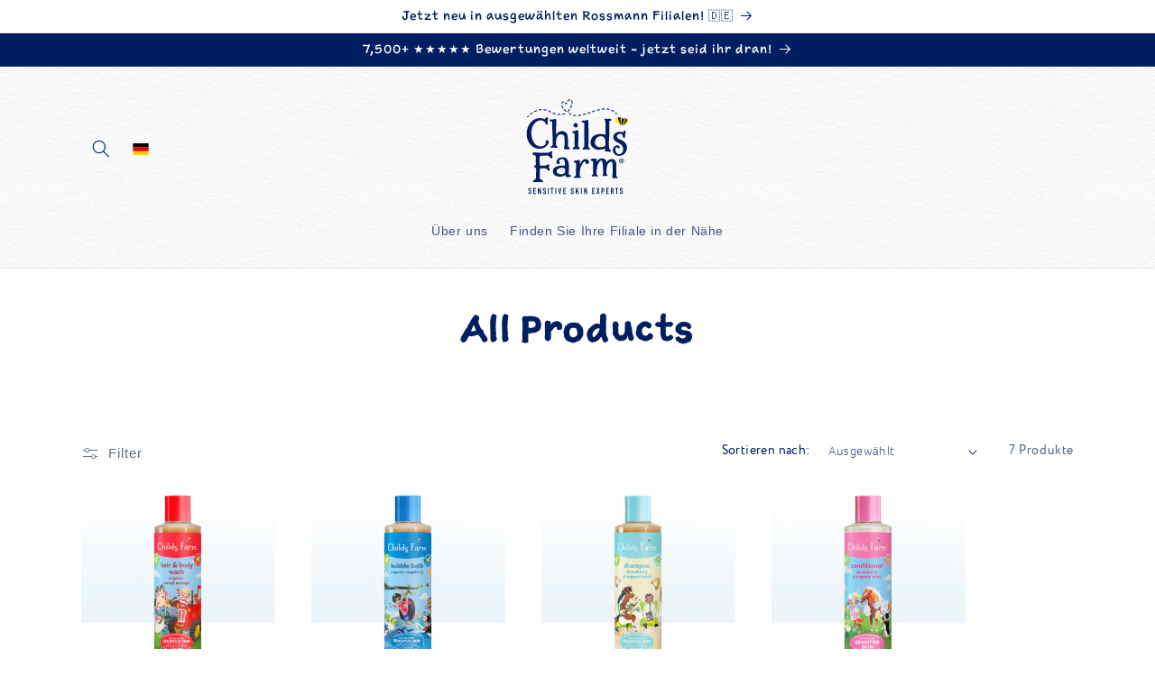

--- FILE ---
content_type: application/javascript; charset=utf-8
request_url: https://searchanise-ef84.kxcdn.com/preload_data.0v7E6C1a2O.js
body_size: 9361
content:
window.Searchanise.preloadedSuggestions=['sun cream','baby moisturiser','hand wash','fragrance free','bubble bath','body wash','hand cream','curly hair','oat derma','baby wash','hair detangler','baby oil','child farm shampoo','coco nourish','nappy cream','hair and body wash','farmologie range','travel size','unfragranced moisturiser','child farm','childs farm','gift sets','sensitive scalp','grapefruit moisturiser','childs conditioner','eczema skincare','5l refill','face wash','baby shampoo','refill 5l','coconut oil','sun lotion','pink grapefruit','hair conditioner','dry scalp','childs farm sun cream','leave in conditioner','3 in 1 swim','fragrance free moisturiser','organic fig','refill 2.5l','grapefruit and tea tree','eczema prone skin','gift set','after sun','pillow spray','bed time','bath soak','strawberry and mint','oatderma wash','sanctuary spa','bedtime bubbles','lavender and moon milk','ceramide rich','hair brush','childs farm body wash','body lotion','tea tree','500ml pump','shower wash','oat derma baby','refill pack','grapefruit and tea tree moisturiser','for eczema','sensitive skin moisturiser','sensitive scalp shampoo unfragranced','pink grapefruit body moisturiser','child’s farm','baby moisturiser unfragranced','wash bag','baby bedtime pillow spray','shampoo bar','sleep spray','dry and itchy','soap bar','2.5l refil','oaty bubbles','conditioner for sensitive','2 in 1 shampoo','sweet orange','oatderma moisturiser','baby bedtime bubble','child\'s farm nappy cream','baby gift sets','bubble bath gently','sweet orange hair and body wash 500ml','adult products','nappy ash cream','bath thermometer','strawberry and organic mint shampoo','child farm handwash','shampoo and conditioner','travel set','face wash for child','after sun lotion','coco-nourish shampoo','childs farm spf 50','hair detangling','oatderma lotion','shampoo for curly hair','slumber time','new born','rhubarb and custard','watermelon and pineapple','moisturising hand wash','fragrance free shampoo','body oil','shower smoothie','sensitive scalp shampoo','farmologie pink grapefruit moisturiser','tangerine bubble bath','face cream','organic coconut','baby 3 in 1 swim','hair and body','unfragranced wash','money box tin','fig shampoo','bubble baths','500ml hand wash','sensitive scalp conditioner','leave in','hair oil','sleep mist','roll on','hair & body wash','baby bedtime bubbles organic 250ml','conditioner organic rhubarb & custard','body moisturiser','blackberry apple','sensitive skin','moisturiser fragrance free','organic raspberry bubble bath 500ml','bath combo','sample box','baby sample pack','child farm newborns','diagnosed eczema','sample pack','discovery set','childs farm detangler','moro orange','hand wash refill','childs farm moisturiser','hand soap','soap bars','baby bath','baby soft scent','baby bedtime suitcase','new born baby farm','farmologie moisturiser','tractor washbag','roll on sun cream','moisturiser hand cream','hair body wash','500ml hand','child farm moisturiser','child face wash','scalp shampoo','tangle tamer','body cream','miracle moisturiser','sun spray','oat bath','hair and bodywash','blackberry & organic apple','strawberry and organic mint','baby wash unfragranced','baby bedtime bubbles','eczema cream','sunscreen cream 50','after swim','face moisturiser','spf sun cream','baby hair oil','moisturiser grapefruit and tea tree','sensitive shampoo','ultimate gift sets','blueberry and organic mango','moisturiser for eczema','baby bath thermometer','shampoo and conditioner and 2 in 1 shampoo','child’s farm moisturiser','christmas gift sets','sun sun care','childs farm 3 in 1','night time','baby bubble bath','all products','fig conditioner','organic fig moisturiser','baby lotion','baby bubbles','childs farm handwash','unicorn washbag gift set','unicorn washbag','suncream for babies','and oat moisturiser','baby bedtime','childs farm 500ml pump','nappy range','newborn baby farm','sun screen','dry skin','bedtime pillow','skin care','tractor wash bag','coco nourish shampoo','spf 30 sun cream','curly conditioner','coconut hand cream','farm baby oil','bulk refill','raspberry body wash','free gift','hair detangler grapefruit & tea tree','child bundle','hair wash','little essentials kit','suitcase gift','de tangler','travel sets','organic raspberry','body wash farmologie','bedtime pillow spray','child’s farm suncream','hair care','sun suncare','aloe vera','sweet orange hair and body wash refill','baby body wash','wash bar','oat shampoo','moon milk','coco nourish conditioner','bath wash','bulk pack','baby sun cream','child\'s farm','oat derma dry and itchy skin','cream for eczema','baby conditioner','moisturising hand cream','try me','coconut hand','baby cream','pump bottle','organic orange','sun care','hand care','baby essentials','farmologie pink grapefruit cream','fragrance free body wash','everyday sensitive','natural origin ingredients','mum to be','shampoo and body wash','tangerine body wash','child sample box','organic tangerine','baby oaty bubbles','baby essentials gift','sunscreen cream','mildly fragranced','baby set','skin cleansers','childs farm shampoo','2 in 1 hair','massage oil','moro orange moisturiser','grapefruit and tea tree hair detangler 150ml','childs farm baby moisturiser shea cocoa butter','limited edition','hair spray','bubble bath refill','hot chocolate','calming massage lotion','money tin','vegan products','childs farm water resistant','hand care set','adult gift_her','coconut shampoo','baby shampoo sensitive','try me gift box','shampoo bars','baby gift set','organic fig body wash','child farm hair oil','plastic pump','3 in 1 sport wash','body wash bar','childs farm baby shampoo','moisturiser organic fig','adult dry skin','tangle tamer brush','shampoo 500ml','organic rhubarb','baby bath and bedtime case','3in1 swim','oatderma body wash','strawberry shampoo','adult shampoo','bubble bath 5l','baby moisturizer','mini kit','help baby sleep','life baby','childs farm hair & body wash watermelon & organic pineapple 250ml','new mum','childs farm moisturiser grapefruit and organic tea tree oil 250ml','spf 50 50ml','shea butter','body was','lavender and moon','nappy cream fragrance-free','child moisturiser','raspberry bubble bath','baby sun products','newborn baby pack','sweet dreams','slumbertime bath soak','bath bubbles','500ml moisturiser','sun tan lotion','summer essentials','farmologie hand cream','money box','all offers','sun protection','itchy skin','leave in coco-nourish','bath and bed time','bath milk','mango and blueberry','blackberry and apple','childs farm baby oil organic coconut','organic coconut body lotion','hand moisturiser','the child bundle','shampoo strawberry & organic mint','unicorn washbag gift','gingerbread bubble bath','sensitive baby wash','sun cream 50 spf','2.5l body wash','spray sun lotion','tangerine baby','child farm body wash','child’s farm shampoo','body wash 500ml','full set baby child’s farm','tangle taming','tangle tamer hairbrush','farmologie body wash','re fill','childs farm bubble bath','no tears','baby moisturiser fragrance free','coconut body oil','shampoo strawberry','very dry skin','3 in 1 swim strawberry & organic mint','child\'s farm moisturizer s','organic if','sensitive conditioner','hand was','travel size body wash','colloidal oatmeal','baby essentials gift set','adults products','christmas body wash','grapefruit & organic tea tree','nail file','hand wash 500ml','childs farm baby','baby suitcase','baby moisturiser mildly fragranced','cream for','shower gently','farmologie pink grapefruit','coco-nourish conditioner','dry scalp shampoo','baby eczema','organic fig shampoo','trial pack','no fragrance','blueberry and mango','hair detangler spray','ultimate baby gift','coco hair','kids shampoo','childs farm baby moisturiser','lavender mist','pineapple and watermelon','liquid soap','body and hair wash','500 ml moisturiser','baby wash fragrance free 250ml','child farm bubble bath','for curly','baby bundle','child’s farm body wash','baby products','shea & cocoa butter 500ml','baby sun screen','hair and body as refill 5l','childs wash bag','50 spf sun cream','washbag gift','ceramide rich moisturiser organic fig','strawberry & mint','hand gentle','baby moisturiser mildly fragranced 500ml','hand care tin','conditioner 500ml','gifts gift set','baby milestone cards','wash bag gift set','baby sun','new discount','cocoa and shea butter baby moisturiser','baby oils','moisturiser grapefruit','bath oil','baby soap','try me box','pink grapefruit moisturiser','moisturising hand wash grapefruit & organic tea tree','2.5 ml refil','in conditioner','baby hair comb','500ml shampoo','sun skincare','hair & body wash sweet orange','farmologie body oil coconut','baby fragrance-free','eczema ingredients products','little essentials','2 in 1 wash','moisturiser sensitive skin','hair shampoo','child farm hand wash','light baby','baby suitcase gift set','baby thermometer','newborn essential','face wash for children','sun crea','sensitive skin body moisturiser','oat moisturiser','curly hair conditioner','childs bundle','sun cream fragrance-free','baby power','swimming shampoo','baby hair and body wash','body lotions','lavender baby oil','larger set','childs farm baby moisturiser mildly fragranced','body wash refill','child farm oil','bedtime spray','pump for 500ml bottle','child farm travel','grapefruit hand wash','pat derma','moisturiser fragrance-free','moisturizer fragrance free','fragrance free conditioner','baby types','oats derma','hair & body wash watermelon & organic pineapple','gift sets for children','child eczema cream','baby balm','fragrance free baby wash','sum cream','grapefruit body wash','miracle moisturiser raspberry','fragrance free moisturizer','baby sample','orange moisturiser','baby was','baby oats','hair products','coconut nourish','rhubarb custard','spray to help baby sleep','blackberry & apple','sensitive moisturiser','organic fig conditioner','oat bubble bath','500ml bubble bath','child farm lotion','unfragranced conditioner','gift box','moist hair','hair and body wash sweet orange','mum & baby sweet dreams gift set','childs farm baby wash','childs farm conditioner','chocolate and marshmallow','little essentials in money box tin','coco conditioner','farmologie pink grapefruit body wash','hand wash grapefruit','cruelty hair','hand antiseptic','bubble bath 500ml','strawberry and mint shampoo','ultimate pamper','soap tin','eczema shampoo','products for new born baby','hand satin','lotion for','child\'s farm baby moisturiser 500ml','sensitive sun cream','refills 5l','childs farm summer essentials kit','sensitive skin body wash','2 in 1 shampoo & conditioner organic rhubarb & custard','hair & body','hair & body wash organic sweet orange','body moisturizer','50 spf roll-on sun lotion','500ml body wash','baby bubble','childs farm oaty','roll on sun lotion','sunscreen spray','childs farm moisturiser unfragranced','swim shampoo','child farm conditioner','unfragranced moisturiser sensitive','moisturiser grapefruit & tea tree','bubble bath raspberry','shop all','childs farm sensitive scalp shampoo','childs farm spf 50 sun spray','baby gift','hand soak','sensitive bubble bath','child farm baby oil','after sun lotion face','baby shampoo fragrance-free','childs farm bubble bath organic tangerine 250ml','coconut conditioner for dry curly hair','strawberry mint','strawberry conditioner','childs farm shower smoothie raspberry','grapefruit and organic tea tree hand wash 250ml','body lotion for eczema','cream fragrance-free','body wash grapefruit','bed time spray','sign up','dry hair','slumbertime sleep mist','baby mois','all in one','moisturiser wash','baby bath time bubbles','child conditioner','conditioner bar','baby coconut oil','moisturising hand wash childs farm unfragranced 250ml','wash bars','apple and blackberry','shampoo and body','ceramide rich moisturiser','baby bath and bedtime','childs shampoo','oat derma baby wash','farm oatderma','baby hair','fragrance free wash','grown up','baby mini','room thermometer','skin cleansing','grapefruit shampoo','oat derma body wash','moisturiser sensitive','baby bathroom','best sellers','unfragranced shampoo','sensitive body wash','curly hair shampoo','nail block','childs farm lavender and moon milk','bath soak slumber time','childs farm moisturiser fragrance free 200ml','christmas hot chocolate & marshmallow','cruelty free','child farm sun cream','slumbertime calming massage lotion','tractor gift','500ml conditioner','wash set','organic shampoo','baby bedtime suitcase gift set','3 in 1 swim sensitive','curly shampoo','bed time bubbles','moisturiser for','face sun cream','new products','bath foam','childs farm unfragranced','eczema moisturizer','child’s farm non fragrance','bathtime bubbles','itchy skin new products','child farm cream','grapefruit & tea tree','moisturiser body cream for','free shampoo','tangerine oil','toddler shampoo','oat derm','bath brush','childs moisturiser','childs farm hair and body wash organic sweet orange','had wash','suitable for','body butter','childs farm suncare','oatderma bubble bath','conditioner strawberry','unscented products','itchy scalp','childs farm sun care','prevented ocean plastic','2 in 1 shampoo & conditioner','coco nourish leave in conditioner','everyday sensitive coconut','childs farm moisturizer fragrance free','vegan society','tea tree moisturiser','moisturising cream','multi pack','face suncream','strawberry & organic mint','bath shower hair','suncream spf 50','childs farm eczema cream','bubble bath organic tangerine 250ml','shampoo for eczema','christmas bubbl bath','child\'s farm moisturiser','fragrance moisturizer','childs farm moisture','childs farm hair and body wash','baked gingerbread bubble','child’s farm hand cream','scent free','smell shampoo','conditioner strawberry & organic mint','baby nappy','organic sweet orange','oat dream','happy cream','childs farm shampoo 250ml','silent night set','childs farm coco-nourish','cocoa and shea moisturiser','spray conditioner','hair body','baby sets','scalp oil','baby care','farmologie moisturiser pink grapefruit','new baby','organic mint','hair care bundle','custard hair','baby unfragranced','500 ml childs farm shampoo','sensitive skin shampoo','organic bubble bath','baby wash fragrance free','massage lotion','pair oil','childs farm sensitive scalp shampoo 250ml','organic rhubarb & custard','body wash refills','cream for skin','created can','cleansing formula','baby swim','detangle spray','hand lotion','childs farm baby moisturiser 250ml','shampoo strawberry and organic mint','childs face','sale accessories','baby massage','tea tree and grapefruit','oatmeal moisturiser','coconut moisturiser\'s','how to bath','moisturising hand wash refill','shampoo for','sun cream spray','body and hair','bath set','baby fragrance free','childs farm roll on','child shampoo','early hair','500ml moisturiser\'s','shampoo baby','baby bedtime set','childs farm shampoo strawberry & organic mint 250ml','dry skin cream','family range','fig moisturisers','baby bath set','childs farm baby wash unfragranced','bar soap','fine hair','fragrance free hand cream','baby fragrance','oatderma face cream','fragrance free moisturizers','washbag gift set','bath body','oatderma baby moisturiser','for babies','farm coco-nourish','oat body wash','bath and hair','child’s farm conditioner','organic raspberry body wash','500ml wash','for curls','delicate scalp','orange body','refill bubble','childs farm hair & body wash organic sweet orange','after sports','child farm coconut','childs hand care set','sun ream','big bottles','baby overpower','sweet dreams gift set','moisturiser unfragranced','child farm and','spf sun lotion spray unfragranced','water bottle','shampoo organic','bubble bath oaty','set toddler set','detangler brush','detangling comb','baby moisturiser mildly','baby face cream','bath time bubbles','hair and body wash refill','essentials kit','childs farm conditioner strawberry & mint 500ml','our handwash','250ml pump','oat oil','eczema moisturiser cream','childs body wash','childs farm baby moisturiser 500ml 50ml','cracked care','award winning','childrens farm','grapefruit tea tree','coco shampoo','ingredients of moisturiser','3 in 1 wash','children\'s moisturiser','gift pack','childs farm unfragranced moisturiser','pink grapefruit hand cream','shampoo strawberry mint','unfragranced moisturiser 250ml','body cream for eczema skin','childs farm 500ml','shampoo organic fig','ody wash','organic raspberry bubble bath','in 1 swim','sensitive baby moisturiser','childs farm baby cream','childs farm organic coconut oil','baby range','baby wash fragrance-free','shampoo curly hair','sun and swim','moisturiser for sensitive skin','childs farm hand cream','miracle moisturiser blueberry & mango','baby pillow spray','baby moi','dry shampoo','childs farm are','leave-in conditioner','gift bag','oatmeal bath','childs farm bubble bath blueberry & organic mango 250ml','organic tangerine bubble bath 250ml','moisturiser 500ml','lavender & moon milk','coconut conditioner','moisturiser oatderma','organic moisturiser','and organic','moisture grapefruit','bath box','peach and apricot','fragrance free products','out derma','baby shampoo & wash','with out coconut','farm child','soothing lotion','sun cream sensitive sun','farmologie coconut body oil','hair detangler grapefruit','baby suncream','unicorn gift bag','best before','a day cream','childs farm cream','unfragranced body wash','conditions hair','adult body wash','child farm bubble bath tangerine','unfragranced baby','childs farm travel','watermelon & organic pineapple','childs farm gift set','baby essentials set','farmologie fragrance free','sun cream spf 50','lock-in moisture','scalp shampoo unfragranced','swim strawberry','oatderma had','fragrance free baby moisturiser','child’s farm bubble bath','eczema moisturiser','mum and baby gift','cocoa and shea butter moisturiser','hair bundle','baby eczema cream','eczema skincare cream','3 in 1 sport','fragrance free shampoo and conditioner','rhubarb and custard shampoo','baby bedtime bubbles organic tangerine 250ml','baby milestone','childs farm oatderma','children’s farm','quickly total','bulk but','organic cream','grapefruit and organic tea tree','fragrance free 250ml','child farm oatderma','child\'s farm set','bubble bat','moisturiser cocoa shea','oatderma moisturizer','smoothie blueberry & mango','baby moisturise','vitamin e','shampoo hair','moisturiser mildly fragranced','everything for baby gift set refill','new born head to toe body wash','childs farm refill','eczema sensitive','childs farm moisturizer','shampoo for hair','body wash unfragranced','leave in conditioning','child’s farm hair and body wash','baths raspberry','can you us on skin','baby farm','child farm nappy cream','detangler grapefruit','baby pil','child bubble bath organic raspberry','mother and baby','bedtime suitcase','hand crea','childrens hair and body wash','nappy cream 100ml','organic body wash','organic tangerine baby bedtime bubble bath 250ml','gift card','child farm sensitive','baby bedtime bubbles 5l','bath temperature','new in','child farm hair and body wash','mint shampoo','grapefruit & tea','child farm baby shampoo','farmologie cream','baby moisturiser oatderma','conditioner organic','sensitive scalp unfragranced','farm shampoo','bubble bath re fill','oat derma baby bubble bath','childs hand cream','pamper set','t tree','baby moisturiser lightly fragranced','bath sets','barrier cream','new baby gift','make up','child farm moisturizer','child sun lotion','bedtime bubble','sale to','newborn baby','childs farm lotion','for men','foam moisturiser','mum to be body oil','cocoa & shea','eczema prone skin moisturiser','sports washes','hair and body wash watermelon','childs farm hair & body wash','baby shower','baby oatderma moisturizer','baby all over balm','childs farm hair & body wash sweet orange 500ml','childs farm baby organic coconut','all over','coco-nourish leave-in conditioner','childs farm bluey-berry','baby oil organic coconut at oil','pink grapefruit moisturising','sensitive wash','cap shampoo','bubble bath tangerine','oats bubble','childs farm 5l','childs farm price','wash 50ml','new baby gift set','sun tan','oat cream','scent free hand cream','shampoo unfragranced','tangerine spray','organic orange body','should sleep','shampoo 500ml strawberry & mint','childs farm leave in conditioner','hair and body wash bulk','child’s farm lotion','childs farm baby oatderma moisturiser','family size','sensitive eczema','child farm fragrance-free','free from','baby sample box','baby scalp','childs farm baby oat derma','childs farm sensitive skin moisturiser','farmologie moro orange','moisturiser 250ml','sleep set','hair detangler 125ml','newborn shampoo','strawberry & mint conditioner','oat derma moisturiser','coconut oil for hair','spf spray','childs farm after sun lotion','shampoo and','detangling shampoo','baby bedtime bubbles tangerine','bubble bath blueberry & organic mango','moisturiser unfragranced 250ml','hair and','hair and body bar','hair & body wash sweet orange 250ml','baby shampoo fragrance free 250ml','child handwash','farm miracle','eczema bath','lavender nappy cream','childs farm body wash for sensitive','body wash 5l','expired date','oat der','bedtime baby bubbles','baby moisturiser 50ml','sun lotions','childs farm hair & body wash blackberry & apple 250ml','medically diagnosed eczema','farmologie 400ml pink grapefruit moisturiser','coco cu','life bag','shampoo and wash','500ml of childs farm baby moisturiser','fig shower gently','bath gift set','baby shampoo box','moisturizer cream','shampoo & conditioner','baby bottom','childs farm strawberry and organic mint shampoo 250ml','shower smoothie raspberry 250ml','baby nappy cream','childs face wash','child\'s farm hand wash','organic raspberry 250ml','oatderma shampoo','baby bath bubbles','sample pac','baby sensitive moisturiser','toddler body moisturiser','baby oatderma','baby child\'s farm','adult cream','hair body wash 500ml','bedtime wash','grapefruit tea tree moisturiser','sensitive skin moisturizer','3 in swim','hand wash refills','childs farm 3 in 1 swim','hair condition','hair moisturiser','scalp conditioner','apple price','red skin','soap free','shampoo fragrance free','oat dream moisturises','sensitive skin moisturiser and wash','pump moisturise','spf 50 sun cream','fragrance free shampoo and','fragrance free condition','bubble bath set','conditioner leave in','spf sun','shampoo conditioner','bath time','perfect free','fatty farmologie pink grapefruit moisturiser','pink grapefruit hand','bath and showering','sleep bath','babies set','baby moisturiser sensitive','child farm soap','wash bag set','like bath','sensitive range','coconut lotion','bed time pillow spray','baby regime bundle','baby bundles','bubble bath sensitive','kids skin care','hair & body wash blackberry & apple','bubble bath 2.5l','baby sleep','tractor gift set','baby kit','lightly fragranced','set with','child farm bath','toddler moisturisers','head to toe','child’s farm sun cream','adult moisturiser','for hair','body wash moro orange','tangle tamer brush brush','shampoo sensitive scalp','pink hand cream pink grapefruit','hand ream','bedtime set','parents free','strawberry and mint conditioner','after sun sensitive','oatderma body','hair & body wash watermelon & organic pineapple 250ml','sun cream babies','olive oils','baby pack','moisturiser for dry and itchy','organic oil','baby wash baby bubbles set','pink hand cream','coconut cream','roll on sunscreen','shampoo and condition','sun screen essentials pack','15 per cent off','mother & baby','child farm baby moisturiser','coconut body lotion','for an','be 250ml sweet orange','face w','scented baby','coconut and aloe vera','mu and baby','bluey berry','child\'s farm baby shampoo','with sunscreen','baby bag','childs farm baby bubble bath baby soft scent 250ml','all over balm fragrance-free 50ml','shampoo for babies','bubble bath sweet orange','skincare products','spf 50 200ml','aftersun coconut','childs farm hair & body wash sweet orange 250ml','new child farm moisturiser','childs farm oatderma body moisturiser','childs farm bubble bath raspberry','childs farm hair & body wash watermelon and pineapple','fragrance free childs farm','face and body wash','sun cream baby','bath dry skin','bluey bubble bath','bubble bath raspberry 250ml','lotion fragrance-free','shampoo pack','farm hand wash','hand cream hand','sensitive and eczema prone skin','how to','baby oaty','500ml 50ml shampoo','child’s farm nappy cream','baby wipes','500ml bottles','gifts for','sport hair & body wash','bath fragrance','essential kit','childs farm bedtime bubbles','children’s farm shampoo sensitive scalp','tangerine bubble','tangerine bubbles','shampoo for scalp','bubble bath bundle','ultimate baby','unfragranced baby wash','sun protection 200ml','child farm case','hydrating moisturiser','amazing farm','dermatologist approved','moisturising hand wash fragrance','child farm baby wash','organic cream for','oatderma baby','skincare sets','ceramide rich bubble bath','sweet orang','childs farm sets','moisture baby','cream oatmeal','tangle spray','childs farm shampoo sensitive','childs farm baby bedtime bubbles','baby brush','children eczema','detangler spray','blueberry mango','bath bubble','refill and','bubble bath 500','han cream','oatderma baby wash','childs farm summer essentials','body coconut oil','hairbrush buster','childs lotion','unicorn wash bag','baby oil organic coconut','50 spf sun cream 100ml','organic tangerine oil','sweet orange sensitive','baby wash 500ml','adults eczema','moisture hand was','organic aloe vera','child farm shampoo 500ml','baby farm body wash bar','organic fig conditioner 250ml','no shampoo','tangle tame','pack oil','fragrance free bubble bath','coconut butter','grapefruit and tea tree hair detangler','vitamin c','childs conditioner 500ml','for dry and curly hair','coco-nourish leave in conditioner','50spf sun','orange wash','hand and body moisturiser','child farm hand cream','coconut hair','baby wash and shampoo','strawberry and mint body wash','child eczema','body wash orange','50+spf sun cream','sun lotion spray','250ml organic','summer kit','happy skin','care vera','grapefruit moisturising','pink grape fruit hand cream','feeling cocoa butter','childs farm hair detangler','dry skin moisturiser','childs in 1','bubble bath fig','bubbles bath','bubble bath organic tangerine','oil free','hand and body lotion','baby moisturiser for sensitive skin','coconut leave-in','moisturiser tea tree','hair and body wash orange','our sample boxes','cloud cleansers','baby bedtime bubbles organic tangerine','adult organic fig','bath to','grapefruit and tea','coco butter','childs farm bath','massage oil fragrance-free','hair and body refill','oat derma bubble bath','into moisturiser','deta gler','tree & grapefruit','body was and shampoo','everyday sensitive body lotion','do tangle','mini baby','coconut body','child farm fig bubble bath','childs farm range_child','after sun care','bubble bath 500ml raspberry','pink moisturiser','calming lotion','organic coconut oil','grapefruit and tea tree hand','sensitive unfragranced','500ml bath bubble','raspberry moisturiser','childs farm tangle tamer','dry and curly','hand care gift bag','oat baby','shea and cocoa butter moisturising','au cream','refill size_5l','shea and knacks store oil hair cream','tea tree oil','childs wash','children farm','child sample pack','christmas bubble bath','baby moisturiser 250ml','adult range','swim 3 in 1','after swimming','ultimate hair & body wash set','dry light','500ml baby moisturizer','nappy crea','roll-on sun','childs farm set','gentle shampoo','in the','shower products','body wash and shampoo in one','shampoo newborn','childs farm travel essentials','child farm conditioner strawberry shampoo mint','hair & body wash watermelon & pineapple 500ml','fragrance free body wash and hair','childs farm hair','bottle pump','sensitive body','set 50ml','mum and baby','bath response','childs farm baby wash 500ml','childs farm coco-nourish shampoo organic coconut','sleep gift','natural origin','oil organic','childs bubble bathroom','il body wash','childs farm cream 50+spf','bat soak','bubble bath refill size','childs farm roll on sun cream','childs farm oatderma face cream','shower smoothie blueberry','childs farm sensitive moisturiser','baby bed time gift set','organic apple','oat derma baby moisturiser','calming massage','free hand wash','oatderma baby bubble bath fragrance-free 250 ml','body for eczema','body organic orange','30 spf cream','bubble bath mini','shampoo body','fragrance free moisturiser for children','shampoo for curly','body wash fragrance free','childs farm sun lotion','baby regime','childs farm wash bag','shampoo free','skin car','bubble 250ml','farm conditioner','baby wash unfragranced 250ml','uvb protection','farmologie oil','after lotion','tea tree shampoo','sweet orange hair and body wash','childs farm detangler 125ml','shea & butter','happy skin promise','spray in conditioner','body wash 2.5l','childs farm grapefruit moisturiser','fragrance free sunscreen','tangle brush','organic fig moisturisers','fragrance shampoo and conditioner','childs farm shampoo organic fig','best for','childs farm sensitive conditioner','shea & cocoa butter','50+spf sun spray','gift cared','child farm 500','grown ups','childs farm hair and body wash organic sweet','fig body wash','hand wash grapefruit & tea tree 250ml','body wash baby','child farm set','oat wash','de tangle','childs farm baby shampoo fragrance-free 250 ml','3-in-1 swim','childs farm baby moisturiser 500ml','orange body wash','baby moisturising','bath for eczema','baby o','orange body lotion','range baby','special wash','longer hand cream','childs farm baby set','bubble bag','bath time brush','use by','child detangler','wash fragrance-free','shampoo 2 in 1','organic hand wash','night spray','hand and nail care','childs farm moisturising hand wash','moisturiser with','travel-sized selection','sensitive skin bubble bath','organic coconut conditioner','skin lotion','test pack','bath products','but cream','childs farm grapefruit & organic tea tree','oil hair','sun cream for babies','shampoo bundle','fragrance free moisturizer free','hand wash 5l','bod wash','childs farm hair & body wash sweet orange','coco-nourish shampoo for curly dry hair 250ml','had cream','hand eczema','adult sun cream','hair gently','baby moisturiser eczema','body oil coconut','child\'s farm sun cream','for newborn babies','shampoo for dry & curly','childs bubble bath','wash organic','sensitive hand wash','organic f','shampoo hair body','detangler packed','bath time suitcase','sensitive conditioners','organic orange body wash','baby skincare','sun roll','baby bathing','strawberry & mint shampoo','soak barrier','intensive nappy cream','grapefruit conditioner','water safe','childs farm baby moisturizer','eczema prone','hair detangler grapefruit & organic tea tree 125ml','moisturiser hand wash','child\'s farm baby','500 ml conditioner','does moisturiser','strawberry & conditioners','childs farm detangler 100ml','all the family','baby moisturiser baby no sce','moisturizer dry','childs farm shampoo and wash','blackberry normal','coconut oi','farm child baby oil','coconut out','appy cream','shower in','blackberry apple hair and body wash','spf50 roll','child farm shampoo price in','sun cream 50+spf fragrance free 100ml','sensitive skin moisturize','sun roll on spf 50','aftersun lotion','organic strawberry & organic mint','soft scent','childs farm berry','tangle taming shampoo','baby mist','strawberry.and mint','childs farm oat derma bubble bath','2 in 1 shampoo & conditioner 250ml','childs farm slumbertime bath soak lavender & moon milk 250ml','bubble bath cherry','organic lotion','childs farm spf50 sun spray fragrance-free 100ml','childs farm spf50 roll on fragrance-free 50ml','childs farm hair & body wash watermelon & pineapple 500ml','hair detangler 100ml','childs farm baby bedtime suitcase','and hand','fragrance free baby shampoo','baby foaming cloud wash','fragrance free washing','you tube','oc free','oatderma conditioner','bluey bath','childs farm hair & body wash watermelon and pineapple 250ml','childs farm bubble bath raspberry 250ml','organic sunscreens','childs farm hair & body wash blackberry & apple','sensitive skin hand','skin hand','body moisturisers','fa e wash','childs farm 2 in 1 shampoo & conditioner','babies sun cream','fragrance fragranced','through spraying','through spray','aloe vera nappy cream','oat derma shampoo','normal shampoo','raspberry 250ml','face and wash','baby organic coconut','baby shampoo and wash','suncream baby','farm oatderma shampoo','unfragranced moisturiser for sensitive skin','childs farm mum and baby sweet dreams gift set','list of products','spf50 roll on 50ml','bubble bath sweet orange 250ml','bubble baby','on the go','baby bedtime bubble bath','mint and strawberry','coco nourish shampoo 250ml','tangle taming conditioner','children’s hair oils','500 ml bubble bath','organic raspberry bubble bath 50ml','sun roll on spf 50 50ml','child’s farm hand wash','spray in','wonderful bubble bath','farmologie bath soak','bubble bath christmas','bubble bath organic tangerine oil','baby shampoo unfragranced 250ml','baby bedtime bubbles 250ml','sun after sun','childs farm spf 50 sun cream','baby bulk','hand moisturising','minimum s','baby gifting','blueberry mango body wash','sun cream face','cream for skincare','parabens free','baby derma','coco nou','water types','small bottles','childs wash sets','shampoo box','hand wash set','childs farm baby oil coconut','tangerine sun','coco-nourish curl','body bath','children\'s favourite','organic lotion for','orange bubble bath','hair and body wash 500ml','rhubarb & custard','have cream','hair gentle','strawberry & organic mint conditioner','shampoo bulk','baby moistu','ur fragranced','unfragranced hand wash','childs farm hair and body wash blackberry and organic apple','coconut coconut moisturisers','hand and body wash','child’s farm baby','bubble bath organic raspberry 500ml','baby dry skin','adult childs farm','farmologie pink','grapefruit hand cream','childs farm body sensitive','eczema-prone skin','face was','moisturiser for sensitive sets','sensitive hand cream','hand cream come','vitamin body','100 ml bubble bath','pat dermatologist','3 in l swim','baby shea butter','roll on sun children','childs farm sensitive scalp conditioner','child farm roll','children farm baby','fragrance free each','shampoo fig','oat derma 500ml','baby moisturiser sensitive skin','girl topknot','car play','baby eczema shampoo','log out','moisturiser baby','products for','baby moisturizer sensitive','childs farm baby gift set','grapefruit and tea moisturiser','fragrance free baby','gift set of 3','childs farm hand wash grapefruit and tea tree 250ml','childs farm hand wash','organic tangerine bubble bath 500ml','child sample','baby tangerine','body soak','new look','baked gingerbread','body body','bubble bubble bath','grapefruit and tea tree moisturisers','bubble bath raspberry 500ml','grape fruit','child body cream','body moisturiser sensitive','pump bottles','child farm sun spray','sun cream unfragranced','luscious locks','baby moist','body wash bars','swimming pool','hair & body wash childs farm sweet orange','moisturiser farmologie','starch making','moon milk spray','organic sun','5l body wash','vanilla shampoo','child\'s farm hand cream','eczema in adult','cruelty hair products','sensitive skin oil','washbag set','christmas wash','orange moro','baby sleep set','wet skin','hair and body wash baby','shampoo early hair','hair d','moisturiser childs farm grapefruit & tea tree 500ml','oat derma bubble bath 500 ml','pillow spray organic tangerine','oat dream eczema-prone','bubble bath fragrance-free','tamer hairbrush','condition er','moisturise refill','babi mild','cream for baby','roll-on on','2.5l sweet orange hair and body wash','grapefruit moisture','bath fig','child farm moisturiser 500ml fragrance','shea and cocoa butter','curly hair detangle','conditioner organic fig 250m','moisturising hand','sunscreen 100ml','oatderma price','moisturising handwash','fragranced moisturiser','no scent','wash bag gift','pink grapefruit moisturiser 400ml','sweet orange moisturiser','sensitive scalp conditioners','large tube','child farm bedtime bubbles','tangerine oil baby wash','shampoo bath','hand refill','moisture oat','everything for you','moisturising hand wash grapefruit & organic tea tree refill 5l','baby shampoo and conditioner','sensitive shampoo unfragranced','child farm swim','childs hand wash','moro moisturiser','shampoo children\'s','children moisturiser','and gift sets','products for new mums','baby wash fragranced','roll in','lotion fragrance free','sleep cracker','farmologie adult','childs farm shampoo organic fig 250ml','after bath cream','body moisturiser orange','5l bath','childs moisturizer','childs farm moisturise','does soak','eczema shower','farm refill','shampoo strawberry & organic mint 250ml','eczema cream for','grape seed','conditioner coconut','child’s hair','bubble bath sensitive skin','pumps conditioner','silent night','moisturiser 250ml fragrance free','scalp eczema','shea & cocoa','shampoo body wash','spray sun','bubble bath organic raspberry refill 5l','unfragranced shampoo and','moisturisers for adults','free international','and baby','bath and','sensitive hair and body wash','baby sleep cracker','hair & body wash 2.5l refills','child farm sets','coconut oil sensitive skin','oat meal','child and body wash','pink hand grapefruit','moisturiser oatmeal','baby spf','tangerine oil moisturiser','childs farm strawberry & organic mint shampoo bar','moisturiser body for','slumbertime calming massage lotion lavender & moon milk 150ml','bath told','baby bath time','childs farm x6','curl leave in conditioner','baby bath bedtime','oat lotion','childs farm slumbertime bath soak lavender & moon-milk','gifts gifts','baby moisturiser 500ml','bubble bath gingerbread','face and','organic tangerine bubble bath','everyday sensitive body wash','family bundles','child lotion','toddler body wash','after su','farmologie unfragranced','families moisturiser','sensitive body wash organic fig','bath both','skin care 1','ultimate set','nourish curly','kids shampoo and','farm sensitive','sensitive handwash','50ml handwash','baby show','bedtime baby','childs farm raspberry bubbles 250ml','baby oil coconut','kids hair & body wash','moisturising hand unfragranced','bubble bath raspberry extract','50ml 50ml conditioner','tangle comb','baby moisturiser grapefruit','face care','fragrance free bubble','childs farm sun cream spf','strawberry organic mint','and ones','sun spf50','my little coco','shampoo with','grapefruit and tree tree 500ml','child hand wash','cracked cream','sun cream sensitive','baby it','leave in conditioner coconut','childs farm coconut oil','cracked skin','the worries','spf roll on','sun tea','childs farm fig','very first discount','leave in coconut','oat baby wash','head to toe wash','hair sure','bath to we','baby soft','blueberry bubble bath','apple hair','500 ml body','child unscented','500 ml bath','after sun lotion organic coconut','sun sun','children body wash','ultimate head and body wash','ingredient cream','children hand wash','bubble bath organic','child’s farm for','hair & body wash sweet orange 500ml','organic baby oil','raspberry bubble','childs farm oatderma baby moisturiser fragrance-free 250ml','all day suncream','wash pineapple','sun products','baby sunscreen','hair types','coconut free','baby bedtime bubble tangerine','washing fuss-free','unfragranced moisturiser 200ml','moisturiser ceramide rich','baby massage oil','hair moisturise','baby swim oil','child’s farm fragrance free','parents to be','children’s make up sets','expertly hydrate','with pump','gift tea','organic sweet orange hair & body wash 250ml','moisturising eczema','oatderma baby wash fragrance-free 250 ml','moisturizer for','grapefruit and tea tree hand 500ml','the ordinary','moisturiser mildly','baby shampoo 250ml','childs farm coco nourish shampoo bar','dry itchy','oatderma bath','gift box baby','baby therm','organic fragrance moisturiser','conditioner for sensitive skin','chlorine hair conditioner','hand wash fragrance','sensitive hair conditioner','baby perfumer','sensitive body lotion','range_child wash bag','baby pillow','bedtime bath','3 in 1 swim strawberry & mint','child farm grapefruit and tea tree','childs farm hair & body wash blackberry','50 sun cream','sensitive skin hair & body watermelon','strawberry and organic mint conditioner','body gift','unfragranced hair','childs farm conditioner organic fig','prone soak','baby coconut','large bath was','how to add to the','black erry','childs farm baby moisturise','toddler bubble bath','coconut oil hair','hair and scalp','west types','christmas body','childs farm miracle moisturiser','childs sun cream','acids products','sleep bath soak','hair & body was','in shampoo conditioner','childs farm baby bedtime bubbles 2.5l','childs farms','hair ans body'];

--- FILE ---
content_type: text/json
request_url: https://conf.config-security.com/model
body_size: 87
content:
{"title":"recommendation AI model (keras)","structure":"release_id=0x52:6c:63:5f:32:64:53:20:43:7b:20:33:4d:6e:48:4f:32:41:51:2e:58:7c:52:72:75:56:76:34:32;keras;73a80et273rhj5i4abdutc0gjo0u4swo4l1zbbmh46v441tomlvq6q4k3u1i6uu5fo1twjxi","weights":"../weights/526c635f.h5","biases":"../biases/526c635f.h5"}